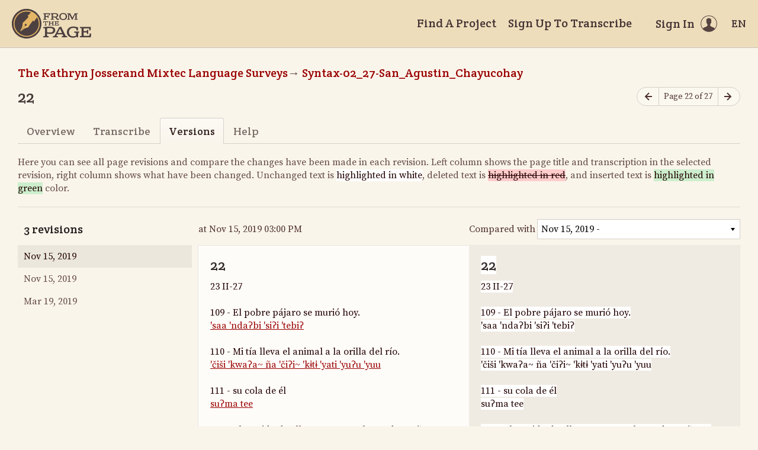

--- FILE ---
content_type: text/html; charset=utf-8
request_url: https://fromthepage.lib.utexas.edu/sullivant/the-kathryn-josserand-mixtec-language-surveys/syntax-02-27-san-agustin-chayucohay/versions/14762
body_size: 13120
content:
<!DOCTYPE html><html lang="en-US"><head><meta charset="utf-8"><meta http-equiv="X-UA-Compatible" content="IE=edge"><title>Versions - 22 (The Kathryn Josserand Mixtec Language Surveys, Syntax-02_27-San_Agustin_Chayucohay) | FromThePage</title><meta name="viewport" content="width=device-width"><meta name="google" content="notranslate"><meta name="description" content="22 (The Kathryn Josserand Mixtec Language Surveys, Syntax-02_27-San_Agustin_Chayucohay) - page versions. 23 II-27 109 - El pobre pájaro se murió hoy. &amp;#39;saa &amp;#39;ndaʔbi &amp;#39;siʔi &amp;#39;tebiʔ 110 - Mi tía lleva el animal a la orilla del río. &amp;#39;čiši &amp;#39;kwaʔa~ ña &amp;#39;čiʔi~..."><meta name="author" content="FromThePage.com"><meta name="copyright" content="(c) 2026 FromThePage.com"><meta name="verify-v1" content="2pFw887E35Fhfkyj/nFGzyui8dJ4rLbluudrp1mDcj0="><meta name="csrf-param" content="authenticity_token" />
<meta name="csrf-token" content="NUriM5NpzZp6uLjvVDguRdKknlfQ0zoIuDbhB73xDoY5gfUbY/sWDqa0T2MYzWkXsZ4vqL+2SRrBGXp9bYrBUQ==" />
<link rel="shortcut icon" type="image/x-icon" href="/assets/favicon-694316b93124346fbc3b3fb3da08ad33130d9258c96b31d265aef55c481280b7.ico" />
<link rel="stylesheet" media="screen" href="//fonts.googleapis.com/css?family=Source+Serif+Pro:400,700|Crete+Round" />
<link rel="stylesheet" media="screen" href="/assets/application-02e507dc5536a3f1abadf4bc8d8ca826d54d4b0aa8938508256a7fa0e8d7db03.css" /></head><body><div id="flash_wrapper"></div><header class="header"><div class="toolbar"><div class="toolbar_group"><a class="logo" title="Home" aria-label="Home" href="/landing?logo=true"><svg title="Home"><use xlink:href="/assets/symbols-2f9abf8763d55a820c078a617744969bc2abd607a787ecb1c254cfc803265819.svg#logo"></use></svg></a></div><div class="toolbar_group"><a class="header_link" href="/findaproject">Find A Project</a><a class="header_link" href="/sullivant/sign_up">Sign Up To Transcribe</a><a class="header_link header_user" href="/users/sign_in"><span>Sign In</span><svg class="icon"><use xlink:href="/assets/symbols-2f9abf8763d55a820c078a617744969bc2abd607a787ecb1c254cfc803265819.svg#header-user"></use></svg></a><dl class="dropdown right"><dt class="header_link header_locale" tabindex="0"><span><img src="/assets/icons/globe.svg" alt=""><big> EN</big></span></dt><dd><a href="/user/choose_locale/de">Deutsch</a><a href="/user/choose_locale/en">English</a><a href="/user/choose_locale/es">Español</a><a href="/user/choose_locale/fr">Français</a><a href="/user/choose_locale/pt">Português</a></dd></dl></div></div></header><main class="wrapper"><ul class="breadcrumbs"><li><a href="/sullivant/the-kathryn-josserand-mixtec-language-surveys">The Kathryn Josserand Mixtec Language Surveys</a></li><li><a href="/sullivant/the-kathryn-josserand-mixtec-language-surveys/syntax-02-27-san-agustin-chayucohay">Syntax-02_27-San_Agustin_Chayucohay</a></li></ul><div class="headline"><h1 class="headline_title">22</h1><div class="headline_aside"><nav class="page-nav"><a class="page-nav_prev" title="Previous page" aria-label="Previous page" onclick="unsavedTranscription(event);" href="/sullivant/the-kathryn-josserand-mixtec-language-surveys/syntax-02-27-san-agustin-chayucohay/display/14761"><svg class="icon" title="Previous page"><use xlink:href="/assets/symbols-2f9abf8763d55a820c078a617744969bc2abd607a787ecb1c254cfc803265819.svg#icon-arrow-left"></use></svg></a><span class="page-nav_info">Page 22 of 27</span><a class="page-nav_next" title="Next page" aria-label="Next page" onclick="unsavedTranscription(event);" href="/sullivant/the-kathryn-josserand-mixtec-language-surveys/syntax-02-27-san-agustin-chayucohay/display/14763"><svg class="icon" title="Next page"><use xlink:href="/assets/symbols-2f9abf8763d55a820c078a617744969bc2abd607a787ecb1c254cfc803265819.svg#icon-arrow-right"></use></svg></a></nav></div></div><div class="tabs"><a href="/sullivant/the-kathryn-josserand-mixtec-language-surveys/syntax-02-27-san-agustin-chayucohay/display/14762">Overview</a><a href="/sullivant/the-kathryn-josserand-mixtec-language-surveys/syntax-02-27-san-agustin-chayucohay/guest/14762">Transcribe</a><a class="active">Versions</a><a href="/sullivant/the-kathryn-josserand-mixtec-language-surveys/syntax-02-27-san-agustin-chayucohay/help/14762">Help</a></div><p class="diff-help">Here you can see all page revisions and compare the changes have been made in each revision. Left column shows the page title and transcription in the selected revision, right column shows what have been changed. Unchanged text is <span>highlighted in white</span>, deleted text is <del>highlighted in red</del>, and inserted text is <ins>highlighted in green</ins> color.</p><table class="diff-versions" data-fullheight="{ &quot;bottom&quot;: 30, &quot;cssrule&quot;: &quot;min-height&quot; }"><tr><th><h5 class="nomargin">3 revisions</h5></th><th><a href="/86"></a> at Nov 15, 2019 03:00 PM</th><th><form data-compare-with="" action="/page_version/show" accept-charset="UTF-8" method="get"><input type="hidden" name="page_version_id" id="page_version_id" value="28215" /><label for="compare_version_id">Compared with</label><select name="compare_version_id" id="compare_version_id"><option value="28215">Nov 15, 2019 - </option>
<option selected="selected" value="28214">Nov 15, 2019 - </option>
<option value="19467">Mar 19, 2019 - </option></select></form></th></tr><tr><td class="diff-list"><div class="scroll-container"><a class="selected" href="/page_version/show?page_version_id=28215"><time datetime="2019-11-15T21:00:57Z">Nov 15, 2019</time><div class="image-wrap"></div><small></small></a><a href="/page_version/show?page_version_id=28214"><time datetime="2019-11-15T21:00:51Z">Nov 15, 2019</time><div class="image-wrap"></div><small></small></a><a href="/page_version/show?page_version_id=19467"><time datetime="2019-03-19T21:55:37Z">Mar 19, 2019</time><div class="image-wrap"></div><small></small></a></div></td><td class="diff-version ltr" lang="en" dir="ltr"><h4 data-diff-title="changed" data-empty="Untitled">22</h4><div data-diff-transcription="changed" data-empty="No transcription provided"><p>23 II-27</p>

<p>109 - El pobre pájaro se murió hoy.<br/>
<a href="/sullivant/the-kathryn-josserand-mixtec-language-surveys/article/6087" title="109">'saa 'ndaʔbi 'siʔi 'tebiʔ</a></p>

<p>110 - Mi tía lleva el animal a la orilla del río.<br/>
<a href="/sullivant/the-kathryn-josserand-mixtec-language-surveys/article/6088" title="110">'čiši 'kwaʔa~ ña 'čiʔi~ 'kɨtɨ 'yati 'yuʔu 'yuu</a></p>

<p>111 - su cola de él<br/>
<a href="/sullivant/the-kathryn-josserand-mixtec-language-surveys/article/6089" title="111">suʔma tee</a></p>

<p>112 - El marido de ella va a matar el venado mañana. <br/>
<a href="/sullivant/the-kathryn-josserand-mixtec-language-surveys/article/6090" title="112">'yee 'ñaña 'kwa 'kaʔñiřa 'isu 'iča</a></p>

<p>113 - Están filosas las uñas del gato.<br/>
<a href="/sullivant/the-kathryn-josserand-mixtec-language-surveys/article/6091" title="113">'ša~ša~ 'či~i~ 'milu</a></p></div></td><td class="diff-version ltr" lang="en" dir="ltr"><h4 data-diff-title="original" data-empty="Untitled">22</h4><div data-diff-transcription="original" data-empty="No transcription provided"><p>23 II-27</p>

<p>109 - El pobre pájaro se murió hoy.<br/>
<a href="/sullivant/the-kathryn-josserand-mixtec-language-surveys/article/6087" title="109">'saa 'ndaʔbi 'siʔi 'tebiʔ</a></p>

<p>110 - Mi tía lleva el animal a la orilla del río.<br/>
<a href="/sullivant/the-kathryn-josserand-mixtec-language-surveys/article/6088" title="110">'čiši 'kwaʔa~ ña 'čiʔi~ 'kɨtɨ 'yati 'yuʔu 'yuu</a></p>

<p>111 - su cola de él<br/>
<a href="/sullivant/the-kathryn-josserand-mixtec-language-surveys/article/6089" title="111">suʔma tee</a></p>

<p>112 - El marido de ella va a matar el venado mañana. <br/>
<a href="/sullivant/the-kathryn-josserand-mixtec-language-surveys/article/6090" title="112">'yee 'ñaña 'kwa 'kaʔñiřa 'isu 'iča</a></p>

<p>113 - Están filosas las uñas del gato.<br/>
<a href="/sullivant/the-kathryn-josserand-mixtec-language-surveys/article/6091" title="113">'ša~ša~ 'či~i~ 'milu</a></p></div></td></tr></table></main><footer class="footer"><div class="footer_links"><div class="footer_nav"><a target="_blank" href="http://content.fromthepage.com/project-owner-documentation/">Documentation</a><a target="_blank" href="http://content.fromthepage.com">Blog</a><a href="https://content.fromthepage.com/about/">About</a><a href="https://content.fromthepage.com/terms-of-service/">Terms &amp; Conditions</a><a href="https://content.fromthepage.com/privacy-policy/">Privacy Policy</a></div><div class="footer_copyright">&copy; 2026 <a href="/">FromThePage</a>. All rights reserved.</div></div><div class="footer_social"><a target="_blank" href="https://www.youtube.com/user/fromthepage"><svg title="Youtube"><use xlink:href="/assets/symbols-2f9abf8763d55a820c078a617744969bc2abd607a787ecb1c254cfc803265819.svg#logo-youtube"></use></svg></a><a target="_blank" href="https://twitter.com/_FromThePage_"><svg title="Twitter"><use xlink:href="/assets/symbols-2f9abf8763d55a820c078a617744969bc2abd607a787ecb1c254cfc803265819.svg#logo-twitter"></use></svg></a><a target="_blank" href="https://www.facebook.com/FromThePageTranscription"><svg title="Facebook"><use xlink:href="/assets/symbols-2f9abf8763d55a820c078a617744969bc2abd607a787ecb1c254cfc803265819.svg#logo-facebook"></use></svg></a><a target="_blank" href="https://www.instagram.com/_fromthepage_/"><svg title="Instagram"><use xlink:href="/assets/symbols-2f9abf8763d55a820c078a617744969bc2abd607a787ecb1c254cfc803265819.svg#logo-instagram"></use></svg></a></div></footer><div class="page-busy-overlay"></div><script src="/assets/application-9f4c16348b8ad5ad935cef71c8c99e8af33e63234881940310f11bba22cb2343.js"></script><script src="/assets/textdiff-2b1909b40e115ddd652295dcfb12e1f8f1b435e436a09295007736d67b4a06f7.js"></script><script>$(function() {
  // Check if we have tables for the diff
  var table1 = $('[data-diff-transcription=original] table');
  var table2 = $('[data-diff-transcription=changed] table');
  if((table1?.length > 0) || (table2?.length > 0)){
    $('.diff-versions')
      .prettyTableDiff({
        changedContainer:  '[data-diff-transcription=changed]',
        originalContainer: '[data-diff-transcription=original]',
        diffContainer:     '[data-diff-transcription=original]'
      })
    var divElement = document.querySelector('[data-diff-transcription="original"]');
    var HTMLtext = ``;
    // Iterate through each child node of the div
    for (var i = 0; i < divElement.childNodes.length; i++) {
      var childNode = divElement.childNodes[i];

      if (childNode.nodeType === Node.TEXT_NODE) { HTMLtext = HTMLtext + childNode.textContent; }
      else if (childNode.nodeName.toLowerCase() === 'ins') {
        if(childNode.textContent.includes('<td>')){
          HTMLtext = HTMLtext + '<ins>' + childNode.textContent.replaceAll('<td>','<td><ins>').replaceAll('</td>','</ins></td>') + '</ins>';
        }
        else{ HTMLtext = HTMLtext + '<ins>' +  childNode.textContent + '</ins>'; }
      }
      else if (childNode.nodeName.toLowerCase() === 'del') {
        if(childNode.textContent.includes('<td>')){
          HTMLtext = HTMLtext + '<del>' + childNode.textContent.replaceAll('<td>','<td><del>').replaceAll('</td>','</del></td>') + '</ins>';
        }
        else{ HTMLtext = HTMLtext + '<del>' +  childNode.textContent + '</del>'; }
      }
    }
    const parser = new DOMParser();
    const parsedHTML = parser.parseFromString(HTMLtext, 'text/html');
    const tableElement2 = parsedHTML.querySelector('table');
    divElement.innerHTML = HTMLtext;
  }
else{
  $('.diff-versions')
   .prettyTextDiff({
     changedContainer:  '[data-diff-title=changed]',
     originalContainer: '[data-diff-title=original]',
     diffContainer:     '[data-diff-title=original]'
   })
   .prettyTextDiff({
     changedContainer:  '[data-diff-transcription=changed]',
     originalContainer: '[data-diff-transcription=original]',
     diffContainer:     '[data-diff-transcription=original]'
   })
   .prettyTextDiff({
     changedContainer:  '[data-diff-translation=changed]',
     originalContainer: '[data-diff-translation=original]',
     diffContainer:     '[data-diff-translation=original]'
   });
  }
  // Awful workaround to make sure containers
  // do not contain empty text nodes
  $('[data-empty]').each(function() {
    $element = $(this);
    if(!$.trim($element.html())) {
      $element.empty();
    }
  });

  // Auto submit form when select value changed
  $('select#compare_version_id').on('change', function() {
    $(this).closest('form').submit();
  });
});</script><script src="https://cdn.jsdelivr.net/npm/popper.js@1.16.1/dist/umd/popper.min.js"></script><script src="https://cdn.jsdelivr.net/npm/tippy.js@6.3.7/dist/tippy.umd.min.js"></script><script src="https://cdn.jsdelivr.net/npm/slick-carousel@1.8.1/slick/slick.min.js"></script></body></html>